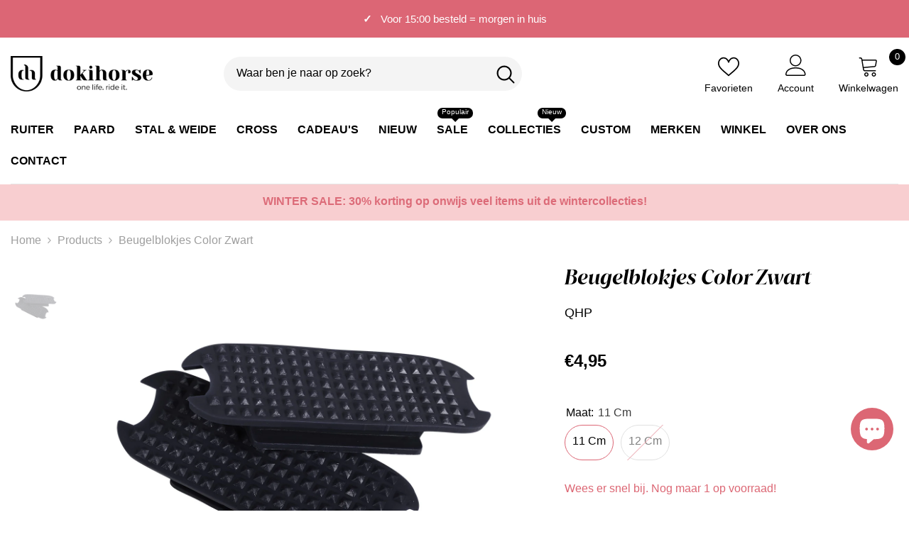

--- FILE ---
content_type: text/html; charset=utf-8
request_url: https://www.dokihorse.com/products/beugelblokjes-color-zwart?variant=37470453432506&section_id=template--24854955524431__main
body_size: 9360
content:
<div id="shopify-section-template--24854955524431__main" class="shopify-section"><link href="//www.dokihorse.com/cdn/shop/t/18/assets/component-product.css?v=126777012975402595641741336341" rel="stylesheet" type="text/css" media="all" />
<link href="//www.dokihorse.com/cdn/shop/t/18/assets/component-price.css?v=169217460402389551881741329377" rel="stylesheet" type="text/css" media="all" />
<link href="//www.dokihorse.com/cdn/shop/t/18/assets/component-badge.css?v=58385199191654577521741329376" rel="stylesheet" type="text/css" media="all" />
<link href="//www.dokihorse.com/cdn/shop/t/18/assets/component-rte.css?v=131360998505457786651741329377" rel="stylesheet" type="text/css" media="all" />
<link href="//www.dokihorse.com/cdn/shop/t/18/assets/component-share.css?v=23553761141326501681741329377" rel="stylesheet" type="text/css" media="all" />
<link href="//www.dokihorse.com/cdn/shop/t/18/assets/component-tab.css?v=105532236889808808401741329377" rel="stylesheet" type="text/css" media="all" />
<link href="//www.dokihorse.com/cdn/shop/t/18/assets/component-product-form.css?v=154237152035803335341741329377" rel="stylesheet" type="text/css" media="all" />
<link href="//www.dokihorse.com/cdn/shop/t/18/assets/component-grid.css?v=14116691739327510611741329376" rel="stylesheet" type="text/css" media="all" />




    <style type="text/css">
    #ProductSection-template--24854955524431__main .productView-thumbnail .productView-thumbnail-link:after{
        padding-bottom: 150%;
    }

    #ProductSection-template--24854955524431__main .custom-cursor__inner .arrow:before,
    #ProductSection-template--24854955524431__main .custom-cursor__inner .arrow:after {
        background-color: #000000;
    }

    #ProductSection-template--24854955524431__main .tabs-contents .toggleLink,
    #ProductSection-template--24854955524431__main .tabs .tab .tab-title {
        font-size: 20px;
        font-weight: 700;
        text-transform: none;
        padding-top: 15px;
        padding-bottom: 15px;
    }

    

    

    @media (max-width: 1024px) {
        
    }

    @media (max-width: 550px) {
        #ProductSection-template--24854955524431__main .tabs-contents .toggleLink,
        #ProductSection-template--24854955524431__main .tabs .tab .tab-title {
            font-size: 18px;
        }
    }

    @media (max-width: 767px) {
        #ProductSection-template--24854955524431__main {
            padding-top: 0px;
            padding-bottom: 0px;
        }
        
        
        
    }

    @media (min-width: 1025px) {
        
    }

    @media (min-width: 768px) and (max-width: 1199px) {
        #ProductSection-template--24854955524431__main {
            padding-top: 0px;
            padding-bottom: 25px;
        }
    }

    @media (min-width: 1200px) {
        #ProductSection-template--24854955524431__main {
            padding-top: 0px;
            padding-bottom: 15px;
        }
    }
</style>
<script>
    window.product_inven_array_6064827793594 = {
        
            '37470453432506': '1',
        
            '37470453465274': '0',
        
    };

    window.selling_array_6064827793594 = {
        
            '37470453432506': 'deny',
        
            '37470453465274': 'deny',
        
    };

    window.subtotal = {
        show: false,
        style: 1,
        text: `Toevoegen aan winkelwagen - [value]`
    };
  
    window.variant_image_group = 'false';
  
</script><link rel="stylesheet" href="//www.dokihorse.com/cdn/shop/t/18/assets/component-fancybox.css?v=159959859525688513561741329376" media="print" onload="this.media='all'">
    <noscript><link href="//www.dokihorse.com/cdn/shop/t/18/assets/component-fancybox.css?v=159959859525688513561741329376" rel="stylesheet" type="text/css" media="all" /></noscript><div class="vertical product-details product-default" data-section-id="template--24854955524431__main" data-section-type="product" id="ProductSection-template--24854955524431__main" data-has-combo="false" data-image-opo>
    
<div class="productView-moreItem moreItem-breadcrumb "
            style="--spacing-top: 5px;
            --spacing-bottom: 10px;
            --spacing-top-mb: 0px;
            --spacing-bottom-mb: 0px;
            --breadcrumb-bg:rgba(0,0,0,0);
            --breadcrumb-mb-bg: #ffffff;
            "
        >
            
                <div class="breadcrumb-bg">
            
                <div class="container">
                    

<link href="//www.dokihorse.com/cdn/shop/t/18/assets/component-breadcrumb.css?v=20837817899444488451741329376" rel="stylesheet" type="text/css" media="all" />
<breadcrumb-component class="breadcrumb-container style--line_clamp_1" data-collection-title="" data-collection-all="/collections/all">
        <nav class="breadcrumb breadcrumb-left" role="navigation" aria-label="breadcrumbs">
            <a class="link home-link" href="/">Home</a><span class="separate" aria-hidden="true"><svg xmlns="http://www.w3.org/2000/svg" viewBox="0 0 24 24"><path d="M 7.75 1.34375 L 6.25 2.65625 L 14.65625 12 L 6.25 21.34375 L 7.75 22.65625 L 16.75 12.65625 L 17.34375 12 L 16.75 11.34375 Z"></path></svg></span>
                <span>Beugelblokjes Color Zwart</span><span class="observe-element" style="width: 1px; height: 1px; background: transparent; display: inline-block; flex-shrink: 0;"></span>
        </nav>
    </breadcrumb-component>
    <script type="text/javascript">
        if (typeof breadcrumbComponentDeclare == 'undefined') {
            class BreadcrumbComponent extends HTMLElement {
                constructor() {
                    super();
                    this.firstPostCollection();
                    this.getCollection();
                }

                connectedCallback() {
                    this.firstLink = this.querySelector('.link.home-link')
                    this.lastLink = this.querySelector('.observe-element')
                    this.classList.add('initialized');
                    this.initObservers();
                }

                static createHandler(position = 'first', breadcrumb = null) {
                    const handler = (entries, observer) => {
                        entries.forEach(entry => {
                            if (breadcrumb == null) return observer.disconnect();
                            if (entry.isIntersecting ) {
                                breadcrumb.classList.add(`disable-${position}`);
                            } else {
                                breadcrumb.classList.remove(`disable-${position}`);
                            }
                        })
                    }
                    return handler;
                }

                initObservers() {
                    const scrollToFirstHandler = BreadcrumbComponent.createHandler('first', this);
                    const scrollToLastHandler = BreadcrumbComponent.createHandler('last', this);
                    
                    this.scrollToFirstObserver = new IntersectionObserver(scrollToFirstHandler, { threshold: 1 });
                    this.scrollToLastObserver = new IntersectionObserver(scrollToLastHandler, { threshold: 0.6 });

                    this.scrollToFirstObserver.observe(this.firstLink);
                    this.scrollToLastObserver.observe(this.lastLink);
                }

                firstPostCollection() {
                    if (!document.body.matches('.template-collection')) return;
                    this.postCollection(true);
                    this.checkCollection();
                }

                postCollection(showCollection) {
                    const title = this.dataset.collectionTitle ? this.dataset.collectionTitle : "Products";
                    let collection = {name: title, url: window.location.pathname, show: showCollection};
                    localStorage.setItem('_breadcrumb_collection', JSON.stringify(collection));
                }

                checkCollection() {
                    document.addEventListener("click", (event) => {
                        const target = event.target;
                        if (!target.matches('.card-link')) return;
                        target.closest('.shopify-section[id*="product-grid"]') == null ? this.postCollection(false) : this.postCollection(true);
                    });
                }

                getCollection() {
                    if (!document.body.matches('.template-product')) return;
                    const collection = JSON.parse(localStorage.getItem('_breadcrumb_collection'));
                    let checkCollection = document.referrer.indexOf('/collections/') !== -1 && (new URL(document.referrer)).pathname == collection.url && collection && collection.show ? true : false;
                    const breadcrumb = `<a class="breadcrumb-collection animate--text" href="${checkCollection ? collection.url : this.dataset.collectionAll}">${checkCollection ? collection.name : "Products"}</a><span class="separate animate--text" aria-hidden="true"><svg xmlns="http://www.w3.org/2000/svg" viewBox="0 0 24 24"><path d="M 7.75 1.34375 L 6.25 2.65625 L 14.65625 12 L 6.25 21.34375 L 7.75 22.65625 L 16.75 12.65625 L 17.34375 12 L 16.75 11.34375 Z"></path></svg></span>`;
                    this.querySelectorAll('.separate')[0]?.insertAdjacentHTML("afterend", breadcrumb);
                }
            }   

            window.addEventListener('load', () => {
                customElements.define('breadcrumb-component', BreadcrumbComponent);
            })

            var breadcrumbComponentDeclare = BreadcrumbComponent;
        }
    </script>
                </div>
            
                </div>
            
        </div>
    
    <div class="container productView-container">
        <div class="productView halo-productView layout-1 positionMainImage--left" data-product-handle="beugelblokjes-color-zwart"><div class="productView-top">
                    <div class="halo-productView-left productView-images clearfix" data-image-gallery><div class="productView-images-wrapper" data-video-popup>
                            <div class="productView-image-wrapper"><div class="productView-badge has-badge-js badge-right halo-productBadges halo-productBadges--right date-164221100 date1-1900 sale_badge_disable"
        
        data-text-sale-badge="- "
        data-new-badge-number="100"
    ></div>
<div class="productView-nav style-1 image-fit-unset" 
                                    data-image-gallery-main
                                    data-arrows-desk="false"
                                    data-arrows-mobi="false"
                                    data-counter-mobi="true"
                                    data-media-count="1"
                                ><div class="productView-image productView-image-adapt fit-unset" data-index="1">
                                                    <div class="productView-img-container product-single__media" data-media-id="14835921289402"
                                                        
                                                    >
                                                        <div 
                                                            class="media" 
                                                             data-zoom-image="//www.dokihorse.com/cdn/shop/products/5272zw_6.jpg?v=1604746056" 
                                                             data-fancybox="images" href="//www.dokihorse.com/cdn/shop/products/5272zw_6.jpg?v=1604746056" 
                                                        >
                                                            <img id="product-featured-image-14835921289402"
                                                                srcset="//www.dokihorse.com/cdn/shop/products/5272zw_6.jpg?v=1604746056"
                                                                src="//www.dokihorse.com/cdn/shop/products/5272zw_6.jpg?v=1604746056"
                                                                
                                                                alt=""
                                                                sizes="(min-width: 2000px) 1500px, (min-width: 1200px) 1200px, (min-width: 768px) calc((100vw - 30px) / 2), calc(100vw - 20px)"
                                                                width="1280"
                                                                height="1024"
                                                                data-sizes="auto"
                                                                data-main-image
                                                                data-index="1"
                                                                data-cursor-image
                                                                
                                                            /></div>
                                                    </div>
                                                </div></div><div class="productView-videoPopup"></div></div><div class="productView-thumbnail-wrapper">
                                    <div class="productView-for clearfix" data-max-thumbnail-to-show="6"><div class="productView-thumbnail" data-media-id="template--24854955524431__main-14835921289402">
                                                        <div class="productView-thumbnail-link" data-image="//www.dokihorse.com/cdn/shop/products/5272zw_6_large.jpg?v=1604746056">
                                                            <img srcset="//www.dokihorse.com/cdn/shop/products/5272zw_6_compact.jpg?v=1604746056" src="//www.dokihorse.com/cdn/shop/products/5272zw_6_compact.jpg?v=1604746056" alt="Beugelblokjes Color Zwart"  /></div>
                                                    </div></div>
                                </div></div>
                    </div>
                    <div class="halo-productView-right productView-details clearfix">
                        <div class="productView-product clearfix"><div class="productView-moreItem"
                                            style="--spacing-top: 0px;
                                            --spacing-bottom: 20px"
                                        >
                                            <h1 class="productView-title" style="--color-title: #000000;--fontsize-text: 28px;--fontsize-mb-text: 26px;"><span>Beugelblokjes Color Zwart</span></h1>
                                        </div><div class="productView-moreItem"
                                            style="--spacing-top: 0px;
                                            --spacing-bottom: 40px"
                                        >
                                            <div class="product__vendor" 
    style="--fontsize-text:18px;
    --color-title: #000000;
    --text-transform: normal" 
>
    <a href="/collections/vendors?q=QHP" title="QHP">QHP</a>
</div>
                                        </div>
                                        <div class="productView-moreItem"
                                            style="--spacing-top: 0px;
                                            --spacing-bottom: 30px;
                                            --fontsize-text: 24px"
                                        >
                                            
                                                <div class="productView-price no-js-hidden clearfix" id="product-price-6064827793594"><div class="price price--medium">
    <dl><div class="price__regular"><dd class="price__last"><span class="price-item price-item--regular">€4,95</span></dd>
        </div>
        <div class="price__sale"><dd class="price__compare" data-compare="495"><s class="price-item price-item--regular">€4,95</s></dd><dd class="price__last" data-last="495"><span class="price-item price-item--sale">€4,95</span></dd></div>
        <small class="unit-price caption hidden">
            <dt class="visually-hidden">Eenheidsprijs</dt>
            <dd class="price__last"><span></span><span aria-hidden="true">/</span><span class="visually-hidden">&nbsp;per&nbsp;</span><span></span></dd>
        </small>
    </dl>
</div>
</div>
                                        </div>
                                            <div class="productView-moreItem productView-moreItem-product-variant"
                                                style="--spacing-top: 15px;
                                                --spacing-bottom: 10px"
                                            ><div class="productView-options" style="--color-border: #ffffff" data-lang="nl" data-default-lang="nl"><div class="productView-variants halo-productOptions" id="product-option-6064827793594"  data-type="button"><variant-radios class="no-js-hidden product-option has-default" data-product="6064827793594" data-section="template--24854955524431__main" data-url="/products/beugelblokjes-color-zwart"><fieldset class="js product-form__input clearfix" data-product-attribute="set-rectangle" data-option-index="0">
                            <legend class="form__label">
                                Maat:
                                <span data-header-option>
                                    11 cm
                                </span>
                            </legend><input class="product-form__radio" type="radio" id="option-6064827793594-Maat-0"
                                        name="Maat"
                                        value="11 cm"
                                        checked
                                        
                                        data-variant-id="37470453432506"
                                    ><label class="product-form__label available" for="option-6064827793594-Maat-0" data-variant-id="37470453432506">
                                            <span class="text">11 cm</span>
                                        </label><input class="product-form__radio" type="radio" id="option-6064827793594-Maat-1"
                                        name="Maat"
                                        value="12 cm"
                                        
                                        
                                        data-variant-id="37470453465274"
                                    ><label class="product-form__label soldout" for="option-6064827793594-Maat-1" data-variant-id="37470453465274">
                                            <span class="text">12 cm</span>
                                        </label></fieldset><script type="application/json">
                        [{"id":37470453432506,"title":"11 cm","option1":"11 cm","option2":null,"option3":null,"sku":"","requires_shipping":true,"taxable":true,"featured_image":null,"available":true,"name":"Beugelblokjes Color Zwart - 11 cm","public_title":"11 cm","options":["11 cm"],"price":495,"weight":0,"compare_at_price":495,"inventory_management":"shopify","barcode":"8718369191056","requires_selling_plan":false,"selling_plan_allocations":[]},{"id":37470453465274,"title":"12 cm","option1":"12 cm","option2":null,"option3":null,"sku":"","requires_shipping":true,"taxable":true,"featured_image":null,"available":false,"name":"Beugelblokjes Color Zwart - 12 cm","public_title":"12 cm","options":["12 cm"],"price":495,"weight":0,"compare_at_price":495,"inventory_management":"shopify","barcode":"8718369191063","requires_selling_plan":false,"selling_plan_allocations":[]}]
                    </script>
                </variant-radios></div>
        <noscript>
            <div class="product-form__input">
                <label class="form__label" for="Variants-template--24854955524431__main">
                    Productvarianten
                </label>
                <div class="select">
                <select name="id" id="Variants-template--24854955524431__main" class="select__select" form="product-form"><option
                            selected="selected"
                            
                            value="37470453432506"
                        >
                            11 cm

                            - €4,95
                        </option><option
                            
                            disabled
                            value="37470453465274"
                        >
                            12 cm
 - Uitverkocht
                            - €4,95
                        </option></select>
            </div>
          </div>
        </noscript></div>
                                            </div>
                                        
<div class="productView-moreItem"
                                            style="--spacing-top: 0px;
                                            --spacing-bottom: 0px"
                                        >
                                            
                                        </div>


                                            <div class="productView-moreItem"
                                                style="--spacing-top: 0px;
                                                --spacing-bottom: 0px"
                                            >
                                                <div class="productView-perks"></div>
                                            </div>
                                        

                                            <div class="productView-moreItem"
    style="--spacing-top: 0px;
    --spacing-bottom: 0px;
    --color-text: "
>
    <div class="productView-hotStock style-1" data-hot-stock="4" 2 ><span class="hotStock-text">
                Wees er snel bij. Nog maar 1 op voorraad!
            </span></div>
</div>

                                        

                                            <div class="productView-moreItem"
                                                style="--spacing-top: 0px;
                                                --spacing-bottom: 25px"
                                            >
                                                <div class="productView-buttons"><form method="post" action="/cart/add" id="product-form-installment-6064827793594" accept-charset="UTF-8" class="installment caption-large" enctype="multipart/form-data"><input type="hidden" name="form_type" value="product" /><input type="hidden" name="utf8" value="✓" /><input type="hidden" name="id" value="37470453432506">
        
<input type="hidden" name="product-id" value="6064827793594" /><input type="hidden" name="section-id" value="template--24854955524431__main" /></form><product-form class="productView-form product-form"><form method="post" action="/cart/add" id="product-form-6064827793594" accept-charset="UTF-8" class="form" enctype="multipart/form-data" novalidate="novalidate" data-type="add-to-cart-form"><input type="hidden" name="form_type" value="product" /><input type="hidden" name="utf8" value="✓" /><div class="productView-group"><div class="pvGroup-row"><quantity-input class="productView-quantity quantity__group quantity__group--1 quantity__style--1 clearfix">
	    <label class="form-label quantity__label" for="quantity-6064827793594">
	        Aantal:
	    </label>
	    <div class="quantity__container">
		    <button type="button" name="minus" class="minus btn-quantity">
		    	<span class="visually-hidden">Aantal verminderen voor Beugelblokjes Color Zwart</span>
		    </button>
		    <input class="form-input quantity__input" type="number" name="quantity" min="1" value="1" inputmode="numeric" pattern="[0-9]*" id="quantity-6064827793594" data-product="6064827793594" data-price="495">
		    <button type="button" name="plus" class="plus btn-quantity">
		    	<span class="visually-hidden">Verhoog het aantal voor Beugelblokjes Color Zwart</span>
		    </button>
	    </div>
	</quantity-input>
<div class="productView-groupTop">
                        <div class="productView-action" style="--atc-color: #ffffff;--atc-bg-color: #dc6774;--atc-border-color: #dc6774;--atc-color-hover: #ffffff;--atc-bg-color-hover: #f65869;--atc-border-color-hover: #f65869">
                            <input type="hidden" name="id" value="37470453432506">
                            <div class="product-form__buttons"><button type="submit" name="add" data-btn-addToCart data-inventory-quantity="1" data-available="false" class="product-form__submit button button--primary an-none" id="product-add-to-cart">In mijn winkelwagen
</button></div>
                        </div><div class="productView-wishlist clearfix">
                                <a role="link" aria-disabled="true" data-wishlist data-wishlist-handle="beugelblokjes-color-zwart" data-product-id="6064827793594"><span class="visually-hidden"></span><svg xmlns="http://www.w3.org/2000/svg" viewBox="0 0 32 32" aria-hidden="true" focusable="false" role="presentation" class="icon icon-wishlist"><path d="M 9.5 5 C 5.363281 5 2 8.402344 2 12.5 C 2 13.929688 2.648438 15.167969 3.25 16.0625 C 3.851563 16.957031 4.46875 17.53125 4.46875 17.53125 L 15.28125 28.375 L 16 29.09375 L 16.71875 28.375 L 27.53125 17.53125 C 27.53125 17.53125 30 15.355469 30 12.5 C 30 8.402344 26.636719 5 22.5 5 C 19.066406 5 16.855469 7.066406 16 7.9375 C 15.144531 7.066406 12.933594 5 9.5 5 Z M 9.5 7 C 12.488281 7 15.25 9.90625 15.25 9.90625 L 16 10.75 L 16.75 9.90625 C 16.75 9.90625 19.511719 7 22.5 7 C 25.542969 7 28 9.496094 28 12.5 C 28 14.042969 26.125 16.125 26.125 16.125 L 16 26.25 L 5.875 16.125 C 5.875 16.125 5.390625 15.660156 4.90625 14.9375 C 4.421875 14.214844 4 13.273438 4 12.5 C 4 9.496094 6.457031 7 9.5 7 Z"/></svg></a>
                            </div></div>
                </div></div><input type="hidden" name="product-id" value="6064827793594" /><input type="hidden" name="section-id" value="template--24854955524431__main" /></form></product-form><div class="productView-notifyMe  halo-notifyMe" style="display: none;">
            <form method="post" action="/contact#ContactForm-notifyMe-product-productView-notify-form-6064827793594" id="ContactForm-notifyMe-product-productView-notify-form-6064827793594" accept-charset="UTF-8" class="notifyMe-form contact-form"><input type="hidden" name="form_type" value="contact" /><input type="hidden" name="utf8" value="✓" /><input type="hidden" name="contact[Form]" value="Breng me op de hoogte"/>
    <input type="hidden" class="halo-notify-product-site" name="contact[Shop name]" value="Dokihorse"/>
    <input type="hidden" class="halo-notify-product-site-url" name="contact[Link]" value="https://www.dokihorse.com"/>
    <input type="hidden" class="halo-notify-product-title" name="contact[Product title]" value="Beugelblokjes Color Zwart" />
    <input type="hidden" class="halo-notify-product-link" name="contact[Product URL]" value="https://www.dokihorse.com/products/beugelblokjes-color-zwart"/>
    <input type="hidden" class="halo-notify-product-variant" name="contact[Product variant]" value="11 cm"/>

    <div class="form-field">
        <label class="form-label" for="halo-notify-email6064827793594">Laat je e-mailadres achter en wij laten het je weten zodra het product / de variant weer op voorraad is</label>
        <input class="form-input form-input-placeholder" type="email" name="contact[email]" required id="halo-notify-email6064827793594" placeholder="Voer je e-mailadres in">
        <button type="submit" class="button button-1" id="halo-btn-notify6064827793594" data-button-message="notifyMe">Aanmelden</button>
    </div></form><div class="notifyMe-text"></div>
        </div></div>
                                            </div>
                                        
<div class="productView-moreItem moreItem-productText"
                                            style="--spacing-top: 20px;
                                            --spacing-bottom: 10px;
                                            
                                                --background-style: #fcf5f5;
                                            "
                                        >
                                            <div class="productView-customText text-left"
                                                style="--content-spacing: 20px;"
                                            >
                                                <p class="product__text"  
        style="--fontsize-text:15px;
        --color-title: #000000"
    ><span><b>✓ </b></span> Altijd voordelig <br>
<span><b>✓ </b></span> Gratis verzending vanaf €59 (anders €5,95)<br>
<span><b>✓ </b></span> Voor 15:00 besteld = morgen in huis <br>
<span><b>✓ </b></span> Niet goed = geld terug <br>
<span><b>✓ </b></span> De allerbeste service <br>
<span><b>✓ </b></span> Klantbeoordeling van 4.8/5 (Google) <br></p>
                                            </div>
                                        </div><div class="productView-moreItem moreItem-productText"
                                            style="--spacing-top: 10px;
                                            --spacing-bottom: 0px;
                                            
                                                --background-style: #fcf5f5;
                                            "
                                        >
                                            <div class="productView-customText text-left"
                                                style="--content-spacing: 20px;"
                                            >
                                                <p class="product__text"  
        style="--fontsize-text:15px;
        --color-title: #000000"
    ><b>Vragen?</b><br>
Telefoon: <u><a href="tel:0573221465" target="_blank">0573 221 465</a></u><br>
WhatsApp: <u><a href="tel:+31610370972" target="_blank">+31 (0)6 10 37 09 72</a></u><br>
E-mail: <u><a href="mailto:info@dokihorse.com" target="_blank">info@dokihorse.com</a></u></p>
                                            </div>
                                        </div><div class="productView-moreItem"
                                            style="--spacing-top: 80px;
                                            --spacing-bottom: 40px;
                                            "
                                        >
                                            <complementary-products class="productView-complementary complementary-products style-1 no-js-hidden" id="complementary-product-data" data-complementary-product data-url="/recommendations/products?section_id=template--24854955524431__main&product_id=6064827793594&limit=10&intent=complementary"></complementary-products>
                                            <script src="//www.dokihorse.com/cdn/shop/t/18/assets/build-complementary-products.js?v=37903555032335103501741329375" defer="defer"></script>
                                        </div></div>
                    </div>
                </div>
<link href="//www.dokihorse.com/cdn/shop/t/18/assets/component-sticky-add-to-cart.css?v=38758144336092303761741329377" rel="stylesheet" type="text/css" media="all" />
                    <sticky-add-to-cart class="productView-stickyCart style-1 subtotal-1" data-sticky-add-to-cart>
    <div class="container">
        <a href="javascript:void(0)" class="sticky-product-close close" data-close-sticky-add-to-cart>
            <svg xmlns="http://www.w3.org/2000/svg" viewBox="0 0 48 48" ><path d="M 38.982422 6.9707031 A 2.0002 2.0002 0 0 0 37.585938 7.5859375 L 24 21.171875 L 10.414062 7.5859375 A 2.0002 2.0002 0 0 0 8.9785156 6.9804688 A 2.0002 2.0002 0 0 0 7.5859375 10.414062 L 21.171875 24 L 7.5859375 37.585938 A 2.0002 2.0002 0 1 0 10.414062 40.414062 L 24 26.828125 L 37.585938 40.414062 A 2.0002 2.0002 0 1 0 40.414062 37.585938 L 26.828125 24 L 40.414062 10.414062 A 2.0002 2.0002 0 0 0 38.982422 6.9707031 z"/></svg>
        </a>
        <div class="sticky-product-wrapper">
            <div class="sticky-product clearfix"><div class="sticky-left">
                    <div class="sticky-image" data-image-sticky-add-to-cart>
                        <img srcset="//www.dokihorse.com/cdn/shop/products/5272zw_6_1200x.jpg?v=1604746056" src="//www.dokihorse.com/cdn/shop/products/5272zw_6_1200x.jpg?v=1604746056" alt="Beugelblokjes Color Zwart" sizes="1200px" loading="lazy">
                    </div>
                    
                        <div class="sticky-info"><h4 class="sticky-title">
                                Beugelblokjes Color Zwart
                            </h4>
                            
                                
                                
                                <div class="sticky-price">
                                    
                                    <span class="money-subtotal">€4,95</span>
                                </div>
                            
                        </div>
                    
                </div>
                <div class="sticky-right sticky-content">
                    
<div class="sticky-options">
                                <variant-sticky-selects class="no-js-hidden product-option has-default" data-product="6064827793594" data-section="template--24854955524431__main" data-url="/products/beugelblokjes-color-zwart">
                                    <div class="form__select select">
                                        <label class="form__label hiddenLabels" for="stick-variant-6064827793594">
                                            Kies opties
                                        </label>
                                        <select id="stick-variant-6064827793594"
                                            class="select__select"
                                            name="stick-variant-6064827793594"
                                        ><option value="37470453432506" selected="selected">
                                                    11 cm
                                                    
</option><option value="37470453465274"   disabled="disabled">
                                                    12 cm
                                                    
(Uitverkocht)</option></select>
                                    </div>
                                    <script type="application/json">
                                        [{"id":37470453432506,"title":"11 cm","option1":"11 cm","option2":null,"option3":null,"sku":"","requires_shipping":true,"taxable":true,"featured_image":null,"available":true,"name":"Beugelblokjes Color Zwart - 11 cm","public_title":"11 cm","options":["11 cm"],"price":495,"weight":0,"compare_at_price":495,"inventory_management":"shopify","barcode":"8718369191056","requires_selling_plan":false,"selling_plan_allocations":[]},{"id":37470453465274,"title":"12 cm","option1":"12 cm","option2":null,"option3":null,"sku":"","requires_shipping":true,"taxable":true,"featured_image":null,"available":false,"name":"Beugelblokjes Color Zwart - 12 cm","public_title":"12 cm","options":["12 cm"],"price":495,"weight":0,"compare_at_price":495,"inventory_management":"shopify","barcode":"8718369191063","requires_selling_plan":false,"selling_plan_allocations":[]}]
                                    </script>
                                </variant-sticky-selects>
                            </div><div class="sticky-actions"><form method="post" action="/cart/add" id="product-form-sticky-6064827793594" accept-charset="UTF-8" class="form" enctype="multipart/form-data" novalidate="novalidate" data-type="add-to-cart-form"><input type="hidden" name="form_type" value="product" /><input type="hidden" name="utf8" value="✓" />
<div class="sticky-actions-row"><input type="hidden" name="id" value="37470453432506"><quantity-input class="productView-quantity quantity__group quantity__group--3 quantity__style--1 clearfix">
	    <label class="form-label quantity__label" for="quantity-6064827793594-3">
	        Aantal:
	    </label>
	    <div class="quantity__container">
		    <button type="button" name="minus" class="minus btn-quantity">
		    	<span class="visually-hidden">Aantal verminderen voor Beugelblokjes Color Zwart</span>
		    </button>
		    <input class="form-input quantity__input" type="number" name="quantity" min="1" value="1" inputmode="numeric" pattern="[0-9]*" id="quantity-6064827793594-3" data-product="6064827793594" data-price="495">
		    <button type="button" name="plus" class="plus btn-quantity">
		    	<span class="visually-hidden">Verhoog het aantal voor Beugelblokjes Color Zwart</span>
		    </button>
	    </div>
	</quantity-input>
<button
                                            type="submit"
                                            name="add"
                                            data-btn-addToCart
                                            class="product-form__submit button button--primary"
                                            id="product-sticky-add-to-cart">In mijn winkelwagen
</button>
                                    
</div><input type="hidden" name="product-id" value="6064827793594" /><input type="hidden" name="section-id" value="template--24854955524431__main" /></form>
                        
                            <div class="empty-add-cart-button-wrapper">
                                    <quantity-input class="productView-quantity quantity__group quantity__group--3 quantity__style--1 clearfix">
	    <label class="form-label quantity__label" for="quantity-6064827793594-3">
	        Aantal:
	    </label>
	    <div class="quantity__container">
		    <button type="button" name="minus" class="minus btn-quantity">
		    	<span class="visually-hidden">Aantal verminderen voor Beugelblokjes Color Zwart</span>
		    </button>
		    <input class="form-input quantity__input" type="number" name="quantity" min="1" value="1" inputmode="numeric" pattern="[0-9]*" id="quantity-6064827793594-3" data-product="6064827793594" data-price="495">
		    <button type="button" name="plus" class="plus btn-quantity">
		    	<span class="visually-hidden">Verhoog het aantal voor Beugelblokjes Color Zwart</span>
		    </button>
	    </div>
	</quantity-input>
                                    <button
                                        class="product-form__submit button button--primary"
                                        id="show-sticky-product">In mijn winkelwagen
</button>
                            </div>
                        
                    </div><div class="sticky-wishlist clearfix">
                            <a role="link" aria-disabled="true" data-wishlist data-wishlist-handle="beugelblokjes-color-zwart" data-product-id="6064827793594">
                                <span class="visually-hidden">
                                    
                                </span>
                                <svg xmlns="http://www.w3.org/2000/svg" viewBox="0 0 32 32" aria-hidden="true" focusable="false" role="presentation" class="icon icon-wishlist"><path d="M 9.5 5 C 5.363281 5 2 8.402344 2 12.5 C 2 13.929688 2.648438 15.167969 3.25 16.0625 C 3.851563 16.957031 4.46875 17.53125 4.46875 17.53125 L 15.28125 28.375 L 16 29.09375 L 16.71875 28.375 L 27.53125 17.53125 C 27.53125 17.53125 30 15.355469 30 12.5 C 30 8.402344 26.636719 5 22.5 5 C 19.066406 5 16.855469 7.066406 16 7.9375 C 15.144531 7.066406 12.933594 5 9.5 5 Z M 9.5 7 C 12.488281 7 15.25 9.90625 15.25 9.90625 L 16 10.75 L 16.75 9.90625 C 16.75 9.90625 19.511719 7 22.5 7 C 25.542969 7 28 9.496094 28 12.5 C 28 14.042969 26.125 16.125 26.125 16.125 L 16 26.25 L 5.875 16.125 C 5.875 16.125 5.390625 15.660156 4.90625 14.9375 C 4.421875 14.214844 4 13.273438 4 12.5 C 4 9.496094 6.457031 7 9.5 7 Z"/></svg>
                                
                            </a>
                        </div></div>
            </div>
        </div>
        <a href="javascript:void(0)" class="sticky-product-expand" data-expand-sticky-add-to-cart>
            <svg xmlns="http://www.w3.org/2000/svg" viewBox="0 0 32 32" class="icon icon-cart stroke-w-0" aria-hidden="true" focusable="false" role="presentation" xmlns="http://www.w3.org/2000/svg"><path d="M 16 3 C 13.253906 3 11 5.253906 11 8 L 11 9 L 6.0625 9 L 6 9.9375 L 5 27.9375 L 4.9375 29 L 27.0625 29 L 27 27.9375 L 26 9.9375 L 25.9375 9 L 21 9 L 21 8 C 21 5.253906 18.746094 3 16 3 Z M 16 5 C 17.65625 5 19 6.34375 19 8 L 19 9 L 13 9 L 13 8 C 13 6.34375 14.34375 5 16 5 Z M 7.9375 11 L 11 11 L 11 14 L 13 14 L 13 11 L 19 11 L 19 14 L 21 14 L 21 11 L 24.0625 11 L 24.9375 27 L 7.0625 27 Z"/></svg>
        </a>
    </div>
    
    
        <div class="no-js-hidden product-option has-default sticky-product-mobile" data-product="6064827793594" data-section="template--24854955524431__main" data-url="/products/beugelblokjes-color-zwart">
            <div class="sticky-product-mobile-header">
                <a href="javascript:void(0)" class="sticky-product-close close" data-close-sticky-mobile>
                    <svg xmlns="http://www.w3.org/2000/svg" version="1.0" viewBox="0 0 256.000000 256.000000" preserveAspectRatio="xMidYMid meet" ><g transform="translate(0.000000,256.000000) scale(0.100000,-0.100000)" fill="#000000" stroke="none"><path d="M34 2526 c-38 -38 -44 -76 -18 -116 9 -14 265 -274 568 -577 l551 -553 -551 -553 c-303 -303 -559 -563 -568 -577 -26 -40 -20 -78 18 -116 38 -38 76 -44 116 -18 14 9 274 265 578 568 l552 551 553 -551 c303 -303 563 -559 577 -568 40 -26 78 -20 116 18 38 38 44 76 18 116 -9 14 -265 274 -568 578 l-551 552 551 553 c303 303 559 563 568 577 26 40 20 78 -18 116 -38 38 -76 44 -116 18 -14 -9 -274 -265 -577 -568 l-553 -551 -552 551 c-304 303 -564 559 -578 568 -40 26 -78 20 -116 -18z"/></g></svg>
                </a>
            </div>
            <div class="sticky-product-mobile-content halo-productView-mobile">
                <div class="productView-thumbnail-wrapper is-hidden-desktop">
                    <div class="productView-for mobile clearfix" data-max-thumbnail-to-show="2"><div class="productView-thumbnail filter-beugelblokjes-color-zwart" data-media-id="template--24854955524431__main-14835921289402">
                                        <div class="productView-thumbnail-link animated-loading" data-image="//www.dokihorse.com/cdn/shop/products/5272zw_6_1024x1024.jpg?v=1604746056">
                                            <img src="//www.dokihorse.com/cdn/shop/products/5272zw_6.jpg?v=1604746056" alt="Beugelblokjes Color Zwart" title="Beugelblokjes Color Zwart" loading="lazy" />
                                        </div>
                                    </div></div>
                </div>
                <div class="sticky-info"><h4 class="sticky-title">
                        Beugelblokjes Color Zwart
                    </h4>
                        
                        <div class="sticky-price">
                            
                            <span class="money-subtotal">€4,95</span>
                        </div></div>
                <link rel="stylesheet" href="//www.dokihorse.com/cdn/shop/t/18/assets/component-sticky-add-to-cart-mobile.css?v=155687321449086837231741329377" media="print" onload="this.media='all'">
<noscript><link href="//www.dokihorse.com/cdn/shop/t/18/assets/component-sticky-add-to-cart-mobile.css?v=155687321449086837231741329377" rel="stylesheet" type="text/css" media="all" /></noscript>

<div class="productView-options" style="--color-border: "><div class="productView-variants halo-productOptions" id="product-option-6064827793594"><variant-sticky-radios class="no-js-hidden product-option has-default" data-product="6064827793594" data-section="template--24854955524431__main" data-url="/products/beugelblokjes-color-zwart"><fieldset class="js product-form__input mobile clearfix" data-product-attribute="set-rectangle" data-option-index="0">
                            <legend class="form__label">
                                Maat:
                                <span data-header-option>
                                    11 cm
                                </span>
                            </legend><input class="product-form__radio mobile" type="radio" id="option-6064827793594-Maat-0-mobile"
                                        name="Maat-mobile"
                                        value="11 cm"
                                        checked
                                        data-variant-id="37470453432506"
                                    ><label class="product-form__label mobile available" for="option-6064827793594-Maat-0-mobile" data-variant-id="37470453432506">
                                            <span class="text">11 cm</span>
                                        </label><input class="product-form__radio mobile" type="radio" id="option-6064827793594-Maat-1-mobile"
                                        name="Maat-mobile"
                                        value="12 cm"
                                        
                                        data-variant-id="37470453465274"
                                    ><label class="product-form__label mobile soldout" for="option-6064827793594-Maat-1-mobile" data-variant-id="37470453465274">
                                            <span class="text">12 cm</span>
                                        </label></fieldset><script type="application/json">
                        [{"id":37470453432506,"title":"11 cm","option1":"11 cm","option2":null,"option3":null,"sku":"","requires_shipping":true,"taxable":true,"featured_image":null,"available":true,"name":"Beugelblokjes Color Zwart - 11 cm","public_title":"11 cm","options":["11 cm"],"price":495,"weight":0,"compare_at_price":495,"inventory_management":"shopify","barcode":"8718369191056","requires_selling_plan":false,"selling_plan_allocations":[]},{"id":37470453465274,"title":"12 cm","option1":"12 cm","option2":null,"option3":null,"sku":"","requires_shipping":true,"taxable":true,"featured_image":null,"available":false,"name":"Beugelblokjes Color Zwart - 12 cm","public_title":"12 cm","options":["12 cm"],"price":495,"weight":0,"compare_at_price":495,"inventory_management":"shopify","barcode":"8718369191063","requires_selling_plan":false,"selling_plan_allocations":[]}]
                    </script>
                </variant-sticky-radios></div>
        <noscript>
            <div class="product-form__input mobile">
                <label class="form__label" for="Variants-template--24854955524431__main">
                    Productvarianten
                </label>
                <div class="select">
                <select name="id" id="Variants-template--24854955524431__main" class="select__select" form="product-form"><option
                            selected="selected"
                            
                            value="37470453432506"
                        >
                            11 cm

                            - €4,95
                        </option><option
                            
                            disabled
                            value="37470453465274"
                        >
                            12 cm
 - Uitverkocht
                            - €4,95
                        </option></select>
            </div>
          </div>
        </noscript></div>
            </div>
            <script type="application/json">
                [{"id":37470453432506,"title":"11 cm","option1":"11 cm","option2":null,"option3":null,"sku":"","requires_shipping":true,"taxable":true,"featured_image":null,"available":true,"name":"Beugelblokjes Color Zwart - 11 cm","public_title":"11 cm","options":["11 cm"],"price":495,"weight":0,"compare_at_price":495,"inventory_management":"shopify","barcode":"8718369191056","requires_selling_plan":false,"selling_plan_allocations":[]},{"id":37470453465274,"title":"12 cm","option1":"12 cm","option2":null,"option3":null,"sku":"","requires_shipping":true,"taxable":true,"featured_image":null,"available":false,"name":"Beugelblokjes Color Zwart - 12 cm","public_title":"12 cm","options":["12 cm"],"price":495,"weight":0,"compare_at_price":495,"inventory_management":"shopify","barcode":"8718369191063","requires_selling_plan":false,"selling_plan_allocations":[]}]
            </script>
        </div>
    
</sticky-add-to-cart>
</div>
    </div>
    
        

    
    <div class="productView-bottom">
        <div class="container"><product-tab class="productView-tab layout-horizontal halo-product-tab" data-vertical="false" data-vertical-mobile="false"><ul class="tabs tabs-horizontal list-unstyled disable-srollbar"><li class="tab">
			            <a class="tab-title is-open" href="#tab-over-dit-product" style="--border-color: #dc6774">
			                Over dit product
			            </a>
			        </li><li class="tab">
			            <a class="tab-title" href="#tab-bestelinformatie" style="--border-color: #dc6774">
			                Bestelinformatie
			            </a>
			        </li><li class="tab">
			            <a class="tab-title" href="#tab-verzenden-en-retourneren" style="--border-color: #dc6774">
			                Verzenden en retourneren
			            </a>
			        </li></ul><div class="tabs-contents tabs-contents-horizontal clearfix halo-text-format"><div class="tab-content is-active" id="tab-over-dit-product">
					<div class="toggle-title">
		                <a class="toggleLink show-mobile" data-collapsible href="#tab-over-dit-product-mobile">
		                    <span class="text">
		                        Over dit product
		                    </span>
		                    	
			                    <span class="icon-dropdown">
			                    	
			                    		<svg xmlns="http://www.w3.org/2000/svg" xmlns:xlink="http://www.w3.org/1999/xlink" viewBox="0 0 330 330"><path id="XMLID_225_" d="M325.607,79.393c-5.857-5.857-15.355-5.858-21.213,0.001l-139.39,139.393L25.607,79.393  c-5.857-5.857-15.355-5.858-21.213,0.001c-5.858,5.858-5.858,15.355,0,21.213l150.004,150c2.813,2.813,6.628,4.393,10.606,4.393  s7.794-1.581,10.606-4.394l149.996-150C331.465,94.749,331.465,85.251,325.607,79.393z"/></svg>
			                    	
			                    </span>	
		                    
		                </a>
		            </div>
		            <div class="toggle-content is-active show-mobile" id="tab-over-dit-product-mobile" product-description-tab data-product-description-6064827793594><span>Set van rubberen pads die jouw beugel opvrolijken. De pads zijn voorzien van een profiel voor een goede grip en zijn gemakkelijk te bevestigen in de beugel.</span><br>
</div></div><div class="tab-content" id="tab-bestelinformatie">
					<div class="toggle-title">
		                <a class="toggleLink" data-collapsible href="#tab-bestelinformatie-mobile">
		                    <span class="text">
		                        Bestelinformatie
		                    </span>
		                    	
			                    <span class="icon-dropdown">
			                    	
			                    		<svg xmlns="http://www.w3.org/2000/svg" xmlns:xlink="http://www.w3.org/1999/xlink" viewBox="0 0 330 330"><path id="XMLID_225_" d="M325.607,79.393c-5.857-5.857-15.355-5.858-21.213,0.001l-139.39,139.393L25.607,79.393  c-5.857-5.857-15.355-5.858-21.213,0.001c-5.858,5.858-5.858,15.355,0,21.213l150.004,150c2.813,2.813,6.628,4.393,10.606,4.393  s7.794-1.581,10.606-4.394l149.996-150C331.465,94.749,331.465,85.251,325.607,79.393z"/></svg>
			                    	
			                    </span>	
		                    
		                </a>
		            </div>
		            <div class="toggle-content" id="tab-bestelinformatie-mobile"><b>Veilig besteld binnen 2 minuten</b><br>
Bestellen in onze shop gaat supersnel, gemakkelijk én veilig! <br><br>

<b>Betaalmogelijkheden</b><br>
Je kunt bij ons op de volgende manieren betalen: <br>
- iDEAL <br>
- Visa <br>
- MasterCard  <br>
- Mister Cash <br>
- Klarna <br>
- American Express <br>
- PayPal
</div></div><div class="tab-content" id="tab-verzenden-en-retourneren">
					<div class="toggle-title">
		                <a class="toggleLink" data-collapsible href="#tab-verzenden-en-retourneren-mobile">
		                    <span class="text">
		                        Verzenden en retourneren
		                    </span>
		                    	
			                    <span class="icon-dropdown">
			                    	
			                    		<svg xmlns="http://www.w3.org/2000/svg" xmlns:xlink="http://www.w3.org/1999/xlink" viewBox="0 0 330 330"><path id="XMLID_225_" d="M325.607,79.393c-5.857-5.857-15.355-5.858-21.213,0.001l-139.39,139.393L25.607,79.393  c-5.857-5.857-15.355-5.858-21.213,0.001c-5.858,5.858-5.858,15.355,0,21.213l150.004,150c2.813,2.813,6.628,4.393,10.606,4.393  s7.794-1.581,10.606-4.394l149.996-150C331.465,94.749,331.465,85.251,325.607,79.393z"/></svg>
			                    	
			                    </span>	
		                    
		                </a>
		            </div>
		            <div class="toggle-content" id="tab-verzenden-en-retourneren-mobile"><b>Levertijd</b><br>
Bestel je voor 15:00 uur, dan wordt je bestelling dezelfde dag verzonden. De levertijd binnen Nederland bedraagt normaal gesproken maximaal 1 tot 3 werkdagen. We doen ons uiterste best om je bestelling zo snel mogelijk bij je af te leveren. Kom je uit België? Dan wordt je bestelling binnen 2 tot 4 werkdagen afgeleverd.<br><br>

Afhalen in <a href="https://www.dokihorse.com/pages/onze-winkel"><u>onze winkel</u></a> in Holten kan ook.
<br><br>

<b>Verzendkosten</b><br>
De verzendkosten binnen Nederland bedragen €5,95. Bij een bestelling boven de €59,- betaal je geen verzendkosten. <br>
De verzendkosten voor België en Duitsland bedragen €9,95.
<br><br>

<b>Retourneren</b><br>
Je kunt je bestelling binnen 14 dagen na ontvangst (op eigen kosten) terugsturen met het ingevulde retourformulier dat bij je zending is bijgevoegd. <br>

Custom made artikelen die naar wens van de klant zijn samengesteld kunnen niet worden geretourneerd.
<br><br>
</div></div></div>
</product-tab>
<script src="//www.dokihorse.com/cdn/shop/t/18/assets/tabs.js?v=142459081298427160241741329379" defer="defer"></script>
<script src="//www.dokihorse.com/cdn/shop/t/18/assets/halo-faqs.js?v=57547081618209347951741329378" defer="defer"></script>


</div>
    </div>
</div><script src="//www.dokihorse.com/cdn/shop/t/18/assets/variants.js?v=7184311291934460421744599194" defer="defer"></script><script src="//www.dokihorse.com/cdn/shop/t/18/assets/sticky-add-to-cart.js?v=144519816367067080741741329379" defer="defer"></script><script src="//www.dokihorse.com/cdn/shop/t/18/assets/fancybox.js?v=176822302103827919791741329378" defer="defer"></script><script src="//www.dokihorse.com/cdn/shop/t/18/assets/zoomed-image.js?v=127655014540499679121741329379" defer="defer"></script>
<script type="application/ld+json">
    {
        "@context": "http://schema.org/",
        "@type": "Product",
        "name": "Beugelblokjes Color Zwart",
        "url": "https://www.dokihorse.com/products/beugelblokjes-color-zwart","sku": "37470453432506","gtin13": 8718369191056,"productID": "6064827793594",
        "brand": {
            "@type": "Brand",
            "name": "QHP"
        },
        "description": "Set van rubberen pads die jouw beugel opvrolijken. De pads zijn voorzien van een profiel voor een goede grip en zijn gemakkelijk te bevestigen in de beugel.",
        "image": "https://www.dokihorse.com/cdn/shop/products/5272zw_6_1024x1024.jpg?v=1604746056","offers": [
            {
                "@type": "Offer",
                "priceCurrency": "EUR",
                "price": "4.95",
                "itemCondition": "http://schema.org/NewCondition",
                "availability": "http://schema.org/InStock",
                "url": "https://www.dokihorse.com/products/beugelblokjes-color-zwart?variant=37470453432506","image": "https://www.dokihorse.com/cdn/shop/products/5272zw_6_1024x1024.jpg?v=1604746056","name": "Beugelblokjes Color Zwart - 11 cm","gtin13": 8718369191056,"sku": "37470453432506","description": "Set van rubberen pads die jouw beugel opvrolijken. De pads zijn voorzien van een profiel voor een goede grip en zijn gemakkelijk te bevestigen in de beugel.","priceValidUntil": "2027-01-21"
            },{
                        "@type": "Offer",
                        "priceCurrency": "EUR",
                        "price": "4.95",
                        "itemCondition": "http://schema.org/NewCondition",
                        "availability": "http://schema.org/OutOfStock",
                        "url": "https://www.dokihorse.com/products/beugelblokjes-color-zwart?variant=37470453465274","image": "https://www.dokihorse.com/cdn/shop/products/5272zw_6_1024x1024.jpg?v=1604746056","name": "Beugelblokjes Color Zwart - 12 cm","gtin13": 8718369191063,"sku": "37470453465274","description": "Set van rubberen pads die jouw beugel opvrolijken. De pads zijn voorzien van een profiel voor een goede grip en zijn gemakkelijk te bevestigen in de beugel.","priceValidUntil": "2027-01-21"
                    }]
}
    </script>
    <script type="application/ld+json">
    {
        "@context": "http://schema.org/",
        "@type": "BreadcrumbList",
        "itemListElement": [{
            "@type": "ListItem",
            "position": 1,
            "name": "Home",
            "item": "https://www.dokihorse.com"
        },{
                "@type": "ListItem",
                "position": 2,
                "name": "Beugelblokjes Color Zwart",
                "item": "https://www.dokihorse.com/products/beugelblokjes-color-zwart"
            }]
    }
    </script>


</div>